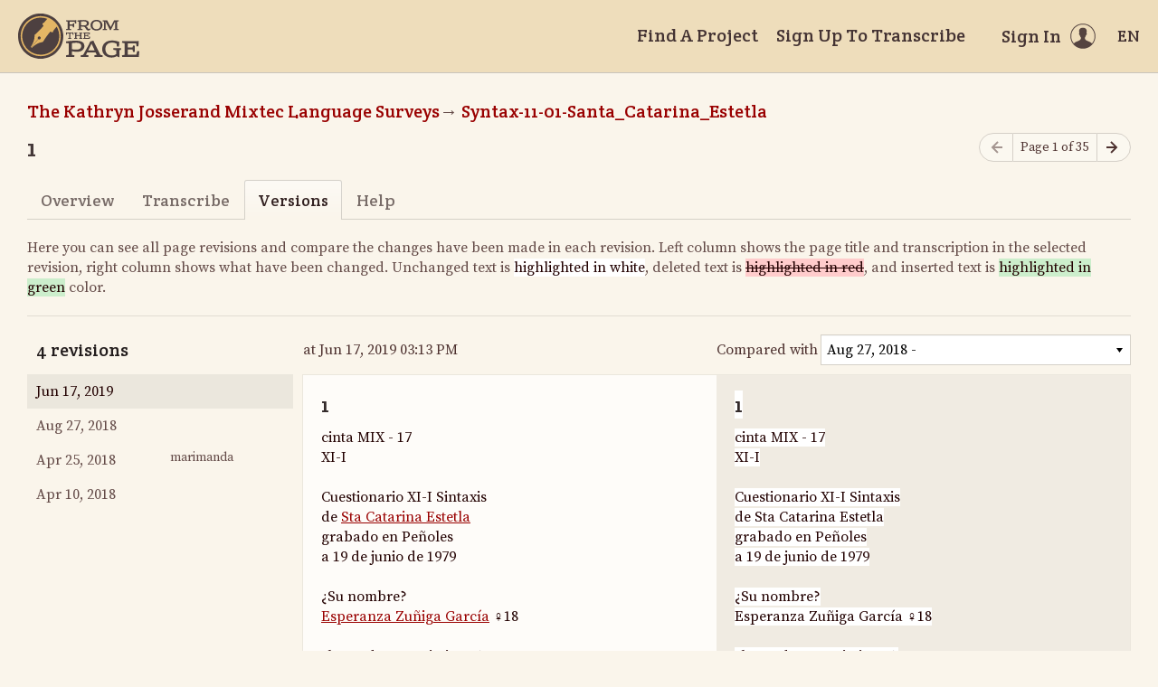

--- FILE ---
content_type: text/html; charset=utf-8
request_url: https://fromthepage.lib.utexas.edu/page_version/show?page_version_id=25890
body_size: 12615
content:
<!DOCTYPE html><html lang="en-US"><head><meta charset="utf-8"><meta http-equiv="X-UA-Compatible" content="IE=edge"><title>Versions - 1 (The Kathryn Josserand Mixtec Language Surveys, Syntax-11-01-Santa_Catarina_Estetla) | FromThePage</title><meta name="viewport" content="width=device-width"><meta name="google" content="notranslate"><meta name="description" content="1 (The Kathryn Josserand Mixtec Language Surveys, Syntax-11-01-Santa_Catarina_Estetla) - page versions. cinta MIX - 17 XI-I Cuestionario XI-I Sintaxis de Sta Catarina Estetla grabado en Peñoles a 19 de junio de 1979 ¿Su nombre? Esperanza Zuñiga..."><meta name="author" content="FromThePage.com"><meta name="copyright" content="(c) 2026 FromThePage.com"><meta name="verify-v1" content="2pFw887E35Fhfkyj/nFGzyui8dJ4rLbluudrp1mDcj0="><meta name="csrf-param" content="authenticity_token" />
<meta name="csrf-token" content="BbbjLR2O3NwMgMASRAJ5/Wyzevl+eNSycNs0mkCIUr1BcQGeF8hPLE30L9JwsSZHVTe41FpOgatFxwhxVFN14A==" />
<link rel="shortcut icon" type="image/x-icon" href="/assets/favicon-694316b93124346fbc3b3fb3da08ad33130d9258c96b31d265aef55c481280b7.ico" />
<link rel="stylesheet" media="screen" href="//fonts.googleapis.com/css?family=Source+Serif+Pro:400,700|Crete+Round" />
<link rel="stylesheet" media="screen" href="/assets/application-02e507dc5536a3f1abadf4bc8d8ca826d54d4b0aa8938508256a7fa0e8d7db03.css" /></head><body><div id="flash_wrapper"></div><header class="header"><div class="toolbar"><div class="toolbar_group"><a class="logo" title="Home" aria-label="Home" href="/landing?logo=true"><svg title="Home"><use xlink:href="/assets/symbols-2f9abf8763d55a820c078a617744969bc2abd607a787ecb1c254cfc803265819.svg#logo"></use></svg></a></div><div class="toolbar_group"><a class="header_link" href="/findaproject">Find A Project</a><a class="header_link" href="/sullivant/sign_up">Sign Up To Transcribe</a><a class="header_link header_user" href="/users/sign_in"><span>Sign In</span><svg class="icon"><use xlink:href="/assets/symbols-2f9abf8763d55a820c078a617744969bc2abd607a787ecb1c254cfc803265819.svg#header-user"></use></svg></a><dl class="dropdown right"><dt class="header_link header_locale" tabindex="0"><span><img src="/assets/icons/globe.svg" alt=""><big> EN</big></span></dt><dd><a href="/user/choose_locale/de">Deutsch</a><a href="/user/choose_locale/en">English</a><a href="/user/choose_locale/es">Español</a><a href="/user/choose_locale/fr">Français</a><a href="/user/choose_locale/pt">Português</a></dd></dl></div></div></header><main class="wrapper"><ul class="breadcrumbs"><li><a href="/sullivant/the-kathryn-josserand-mixtec-language-surveys">The Kathryn Josserand Mixtec Language Surveys</a></li><li><a href="/sullivant/the-kathryn-josserand-mixtec-language-surveys/syntax-11-01-santa-catarina-estetla">Syntax-11-01-Santa_Catarina_Estetla</a></li></ul><div class="headline"><h1 class="headline_title">1</h1><div class="headline_aside"><nav class="page-nav"><span class="page-nav_prev"><svg class="icon"><use xlink:href="/assets/symbols-2f9abf8763d55a820c078a617744969bc2abd607a787ecb1c254cfc803265819.svg#icon-arrow-left"></use></svg></span><span class="page-nav_info">Page 1 of 35</span><a class="page-nav_next" title="Next page" aria-label="Next page" onclick="unsavedTranscription(event);" href="/sullivant/the-kathryn-josserand-mixtec-language-surveys/syntax-11-01-santa-catarina-estetla/display/7114"><svg class="icon" title="Next page"><use xlink:href="/assets/symbols-2f9abf8763d55a820c078a617744969bc2abd607a787ecb1c254cfc803265819.svg#icon-arrow-right"></use></svg></a></nav></div></div><div class="tabs"><a href="/sullivant/the-kathryn-josserand-mixtec-language-surveys/syntax-11-01-santa-catarina-estetla/display/7113">Overview</a><a href="/sullivant/the-kathryn-josserand-mixtec-language-surveys/syntax-11-01-santa-catarina-estetla/guest/7113">Transcribe</a><a class="active">Versions</a><a href="/sullivant/the-kathryn-josserand-mixtec-language-surveys/syntax-11-01-santa-catarina-estetla/help/7113">Help</a></div><p class="diff-help">Here you can see all page revisions and compare the changes have been made in each revision. Left column shows the page title and transcription in the selected revision, right column shows what have been changed. Unchanged text is <span>highlighted in white</span>, deleted text is <del>highlighted in red</del>, and inserted text is <ins>highlighted in green</ins> color.</p><table class="diff-versions" data-fullheight="{ &quot;bottom&quot;: 30, &quot;cssrule&quot;: &quot;min-height&quot; }"><tr><th><h5 class="nomargin">4 revisions</h5></th><th><a href="/86"></a> at Jun 17, 2019 03:13 PM</th><th><form data-compare-with="" action="/page_version/show" accept-charset="UTF-8" method="get"><input type="hidden" name="page_version_id" id="page_version_id" value="25890" /><label for="compare_version_id">Compared with</label><select name="compare_version_id" id="compare_version_id"><option value="25890">Jun 17, 2019 - </option>
<option selected="selected" value="15592">Aug 27, 2018 - </option>
<option value="9172">Apr 25, 2018 - marimanda</option>
<option value="8478">Apr 10, 2018 - </option></select></form></th></tr><tr><td class="diff-list"><div class="scroll-container"><a class="selected" href="/page_version/show?page_version_id=25890"><time datetime="2019-06-17T20:13:06Z">Jun 17, 2019</time><div class="image-wrap"></div><small></small></a><a href="/page_version/show?page_version_id=15592"><time datetime="2018-08-27T20:59:55Z">Aug 27, 2018</time><div class="image-wrap"></div><small></small></a><a href="/page_version/show?page_version_id=9172"><time datetime="2018-04-25T20:31:05Z">Apr 25, 2018</time><div class="image-wrap"></div><small>marimanda</small></a><a href="/page_version/show?page_version_id=8478"><time datetime="2018-04-10T19:03:10Z">Apr 10, 2018</time><div class="image-wrap"></div><small></small></a></div></td><td class="diff-version ltr" lang="en" dir="ltr"><h4 data-diff-title="changed" data-empty="Untitled">1</h4><div data-diff-transcription="changed" data-empty="No transcription provided"><p>cinta MIX - 17<br/>
XI-I</p>

<p>Cuestionario XI-I Sintaxis<br/>
de <a href="/article/show?article_id=6508" title="Santa Catarina Estetla">Sta Catarina Estetla</a><br/>
grabado en Peñoles<br/>
a 19 de junio de 1979</p>

<p>¿Su nombre?<br/>
<a href="/article/show?article_id=6621" title="Esperanza Zuñiga García">Esperanza Zuñiga García</a> ♀18</p>

<p>¿lugar de su nacimiento?<br/>
Ranchería corral de piedra estetla</p>

<p>¿Edad?<br/>
18 años</p>

<p>¿municipio?<br/>
Peñoles</p>

<p>¿Distrito?<br/>
Etla</p>

<p>¿actualmente radica en donde?<br/>
Estetla</p>

<p>¿desde cuando desde su nacimiento?<br/>
sí.</p>

<p>¿Años que a radicado en otros lugares?<br/>
tres años en méxico.</p>

<p>¿Educación?<br/>
Secundaria</p>

<p>¿sabe leer y escribir?<br/>
si</p></div></td><td class="diff-version ltr" lang="en" dir="ltr"><h4 data-diff-title="original" data-empty="Untitled">1</h4><div data-diff-transcription="original" data-empty="No transcription provided"><p>cinta MIX - 17<br/>
XI-I</p>

<p>Cuestionario XI-I Sintaxis<br/>
de Sta Catarina Estetla<br/>
grabado en Peñoles<br/>
a 19 de junio de 1979</p>

<p>¿Su nombre?<br/>
Esperanza Zuñiga García ♀18</p>

<p>¿lugar de su nacimiento?<br/>
Ranchería corral de piedra estetla</p>

<p>¿Edad?<br/>
18 años</p>

<p>¿municipio?<br/>
Peñoles</p>

<p>¿Distrito?<br/>
Etla</p>

<p>¿actualmente radica en donde?<br/>
Estetla</p>

<p>¿desde cuando desde su nacimiento?<br/>
sí.</p>

<p>¿Años que a radicado en otros lugares?<br/>
tres años en méxico.</p>

<p>¿Educación?<br/>
Secundaria</p>

<p>¿sabe leer y escribir?<br/>
si</p></div></td></tr></table></main><footer class="footer"><div class="footer_links"><div class="footer_nav"><a target="_blank" href="http://content.fromthepage.com/project-owner-documentation/">Documentation</a><a target="_blank" href="http://content.fromthepage.com">Blog</a><a href="https://content.fromthepage.com/about/">About</a><a href="https://content.fromthepage.com/terms-of-service/">Terms &amp; Conditions</a><a href="https://content.fromthepage.com/privacy-policy/">Privacy Policy</a></div><div class="footer_copyright">&copy; 2026 <a href="/">FromThePage</a>. All rights reserved.</div></div><div class="footer_social"><a target="_blank" href="https://www.youtube.com/user/fromthepage"><svg title="Youtube"><use xlink:href="/assets/symbols-2f9abf8763d55a820c078a617744969bc2abd607a787ecb1c254cfc803265819.svg#logo-youtube"></use></svg></a><a target="_blank" href="https://twitter.com/_FromThePage_"><svg title="Twitter"><use xlink:href="/assets/symbols-2f9abf8763d55a820c078a617744969bc2abd607a787ecb1c254cfc803265819.svg#logo-twitter"></use></svg></a><a target="_blank" href="https://www.facebook.com/FromThePageTranscription"><svg title="Facebook"><use xlink:href="/assets/symbols-2f9abf8763d55a820c078a617744969bc2abd607a787ecb1c254cfc803265819.svg#logo-facebook"></use></svg></a><a target="_blank" href="https://www.instagram.com/_fromthepage_/"><svg title="Instagram"><use xlink:href="/assets/symbols-2f9abf8763d55a820c078a617744969bc2abd607a787ecb1c254cfc803265819.svg#logo-instagram"></use></svg></a></div></footer><div class="page-busy-overlay"></div><script src="/assets/application-9f4c16348b8ad5ad935cef71c8c99e8af33e63234881940310f11bba22cb2343.js"></script><script src="/assets/textdiff-2b1909b40e115ddd652295dcfb12e1f8f1b435e436a09295007736d67b4a06f7.js"></script><script>$(function() {
  // Check if we have tables for the diff
  var table1 = $('[data-diff-transcription=original] table');
  var table2 = $('[data-diff-transcription=changed] table');
  if((table1?.length > 0) || (table2?.length > 0)){
    $('.diff-versions')
      .prettyTableDiff({
        changedContainer:  '[data-diff-transcription=changed]',
        originalContainer: '[data-diff-transcription=original]',
        diffContainer:     '[data-diff-transcription=original]'
      })
    var divElement = document.querySelector('[data-diff-transcription="original"]');
    var HTMLtext = ``;
    // Iterate through each child node of the div
    for (var i = 0; i < divElement.childNodes.length; i++) {
      var childNode = divElement.childNodes[i];

      if (childNode.nodeType === Node.TEXT_NODE) { HTMLtext = HTMLtext + childNode.textContent; }
      else if (childNode.nodeName.toLowerCase() === 'ins') {
        if(childNode.textContent.includes('<td>')){
          HTMLtext = HTMLtext + '<ins>' + childNode.textContent.replaceAll('<td>','<td><ins>').replaceAll('</td>','</ins></td>') + '</ins>';
        }
        else{ HTMLtext = HTMLtext + '<ins>' +  childNode.textContent + '</ins>'; }
      }
      else if (childNode.nodeName.toLowerCase() === 'del') {
        if(childNode.textContent.includes('<td>')){
          HTMLtext = HTMLtext + '<del>' + childNode.textContent.replaceAll('<td>','<td><del>').replaceAll('</td>','</del></td>') + '</ins>';
        }
        else{ HTMLtext = HTMLtext + '<del>' +  childNode.textContent + '</del>'; }
      }
    }
    const parser = new DOMParser();
    const parsedHTML = parser.parseFromString(HTMLtext, 'text/html');
    const tableElement2 = parsedHTML.querySelector('table');
    divElement.innerHTML = HTMLtext;
  }
else{
  $('.diff-versions')
   .prettyTextDiff({
     changedContainer:  '[data-diff-title=changed]',
     originalContainer: '[data-diff-title=original]',
     diffContainer:     '[data-diff-title=original]'
   })
   .prettyTextDiff({
     changedContainer:  '[data-diff-transcription=changed]',
     originalContainer: '[data-diff-transcription=original]',
     diffContainer:     '[data-diff-transcription=original]'
   })
   .prettyTextDiff({
     changedContainer:  '[data-diff-translation=changed]',
     originalContainer: '[data-diff-translation=original]',
     diffContainer:     '[data-diff-translation=original]'
   });
  }
  // Awful workaround to make sure containers
  // do not contain empty text nodes
  $('[data-empty]').each(function() {
    $element = $(this);
    if(!$.trim($element.html())) {
      $element.empty();
    }
  });

  // Auto submit form when select value changed
  $('select#compare_version_id').on('change', function() {
    $(this).closest('form').submit();
  });
});</script><script src="https://cdn.jsdelivr.net/npm/popper.js@1.16.1/dist/umd/popper.min.js"></script><script src="https://cdn.jsdelivr.net/npm/tippy.js@6.3.7/dist/tippy.umd.min.js"></script><script src="https://cdn.jsdelivr.net/npm/slick-carousel@1.8.1/slick/slick.min.js"></script></body></html>